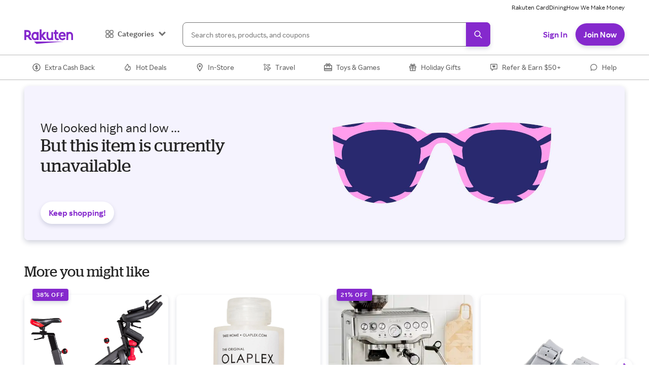

--- FILE ---
content_type: application/javascript
request_url: https://static.rakuten.com/assets/acq/_next/static/chunks/6960.deff38e485e35253.js
body_size: 977
content:
"use strict";(self.webpackChunk_N_E=self.webpackChunk_N_E||[]).push([[6960],{26960:function(e,t,r){r.r(t);var n=r(59499),o=r(67294),i=r(28694),c=r(68527),a=r(95993),l=r(15012),u=r(35538),s=r(55843),b=r(30273),p=r(33823),d=r(97959),g=r(94435),f=r(35944);function ownKeys(e,t){var r=Object.keys(e);if(Object.getOwnPropertySymbols){var n=Object.getOwnPropertySymbols(e);t&&(n=n.filter(function(t){return Object.getOwnPropertyDescriptor(e,t).enumerable})),r.push.apply(r,n)}return r}function _objectSpread(e){for(var t=1;t<arguments.length;t++){var r=null!=arguments[t]?arguments[t]:{};t%2?ownKeys(Object(r),!0).forEach(function(t){(0,n.Z)(e,t,r[t])}):Object.getOwnPropertyDescriptors?Object.defineProperties(e,Object.getOwnPropertyDescriptors(r)):ownKeys(Object(r)).forEach(function(t){Object.defineProperty(e,t,Object.getOwnPropertyDescriptor(r,t))})}return e}t.default=function(e){var t,r,n,m,w=e.topicData,y=e.node,h=(0,p.sG)(),v=h.browser,O=h.isDesktop,j=h.isMobile,x=(0,p.jc)().isSupportedByButton,_=(0,o.useState)(!1),k=_[0],P=_[1],S=(0,o.useState)(""),D=S[0],Z=S[1];(0,o.useEffect)(function(){(0,g.TY)(v,j,x)&&(P(!(0,b.i)()),setTimeout(function(){P(!(0,b.i)())},g.iI.buttonDetection))},[v,j,x]),(0,o.useEffect)(function(){window&&0===D.length&&Z("".concat(window.location.protocol,"//").concat(window.location.host))},[D]);var B=y.itemData,E=B.backgroundimage_imageurl,N=B.title_text,z=B.button_buttontext,C=B.button_ctaurl||"#auth-container",I=null==w?void 0:w.isInverse,K=!1;v&&O&&null!==(t=z)&&void 0!==t&&t.includes("Browser_Name")&&(K=!0,z=null!==(m=z)&&void 0!==m&&m.includes("Browser_Name")?z.replace("[Browser_Name]",v):z);var T=(0,d.uL)({url:C});return(0,f.tZ)(f.HY,{children:!K||k?(0,f.tZ)(i.ZP,_objectSpread(_objectSpread({},w),{},{backgroundProps:{mb:null!==(r=null===(n=w.backgroundProps)||void 0===n?void 0:n.mb)&&void 0!==r?r:"large"},children:(0,f.BX)(c.xu,{as:"article",bgImage:I||!E?"none":E,color:I?"text.inverse":"text.primary",bgSize:"cover",bgRepeat:"no-repeat",children:[!I&&E?(0,f.tZ)("span",{role:"img","aria-label":N}):null,(0,f.BX)(a.W,{as:"section",py:{base:E?"xlarge":"large",medium:E?"xxlarge":"xlarge"},textAlign:"center",children:[(0,f.tZ)(l.Z,{textStyle:"h1",px:"grande",mb:"medium",children:N}),(0,f.tZ)(u.z,{size:"medium",px:{base:"grande",medium:"xxlarge"},as:s.rU,target:"_blank",onClick:T,children:z})]})]})})):null})}}}]);
//# sourceMappingURL=6960.deff38e485e35253.js.map

--- FILE ---
content_type: application/javascript
request_url: https://static.rakuten.com/assets/acq/_next/static/chunks/pages/products/not-found-26a0cf3c26ee0e7d.js
body_size: 2244
content:
(self.webpackChunk_N_E=self.webpackChunk_N_E||[]).push([[5227],{38597:function(e,n,t){"use strict";t.d(n,{ec:function(){return A},yw:function(){return TopicResolverFactory}});var r=t(59499);t(67294);var o=t(5152),a=t.n(o),u=t(16472),i=t(20188),c=t(35944);function ownKeys(e,n){var t=Object.keys(e);if(Object.getOwnPropertySymbols){var r=Object.getOwnPropertySymbols(e);n&&(r=r.filter(function(n){return Object.getOwnPropertyDescriptor(e,n).enumerable})),t.push.apply(t,r)}return t}function _objectSpread(e){for(var n=1;n<arguments.length;n++){var t=null!=arguments[n]?arguments[n]:{};n%2?ownKeys(Object(t),!0).forEach(function(n){(0,r.Z)(e,n,t[n])}):Object.getOwnPropertyDescriptors?Object.defineProperties(e,Object.getOwnPropertyDescriptors(t)):ownKeys(Object(t)).forEach(function(n){Object.defineProperty(e,n,Object.getOwnPropertyDescriptor(t,n))})}return e}var d=a()(function(){return Promise.resolve().then(t.bind(t,57882)).then(function(e){return e.FullBleedHeroButtonDownload})},{loadableGenerated:{webpack:function(){return[57882]}}}),l=a()(function(){return Promise.resolve().then(t.bind(t,99340)).then(function(e){return e.MerchantHeroSemAuth})},{loadableGenerated:{webpack:function(){return[99340]}}}),b=a()(function(){return Promise.resolve().then(t.bind(t,82029)).then(function(e){return e.default})},{loadableGenerated:{webpack:function(){return[82029]}}}),_=a()(function(){return Promise.resolve().then(t.bind(t,7157)).then(function(e){return e.MerchantHeaderTopic})},{loadableGenerated:{webpack:function(){return[7157]}}}),f=a()(function(){return Promise.resolve().then(t.bind(t,28830)).then(function(e){return e.default})},{loadableGenerated:{webpack:function(){return[28830]}}}),p=a()(function(){return t.e(6960).then(t.bind(t,26960)).then(function(e){return e.default})},{loadableGenerated:{webpack:function(){return[26960]}}}),s=a()(function(){return Promise.all([t.e(8334),t.e(3430),t.e(7774),t.e(3467),t.e(284),t.e(4423),t.e(8390),t.e(2457),t.e(898),t.e(5678)]).then(t.bind(t,15678))},{loadableGenerated:{webpack:function(){return[15678]}}}),h=a()(function(){return t.e(3123).then(t.bind(t,13123))},{loadableGenerated:{webpack:function(){return[13123]}}}),v=a()(function(){return t.e(3323).then(t.bind(t,53323))},{loadableGenerated:{webpack:function(){return[53323]}}}),w=a()(function(){return t.e(6853).then(t.bind(t,76853))},{loadableGenerated:{webpack:function(){return[76853]}}}),m=a()(function(){return t.e(9649).then(t.bind(t,39649))},{loadableGenerated:{webpack:function(){return[39649]}}}),k=a()(function(){return Promise.all([t.e(3430),t.e(7774),t.e(5804)]).then(t.bind(t,8515))},{loadableGenerated:{webpack:function(){return[8515]}}}),y=a()(function(){return Promise.all([t.e(3430),t.e(3668)]).then(t.bind(t,83668))},{loadableGenerated:{webpack:function(){return[83668]}}}),g=a()(function(){return t.e(1027).then(t.bind(t,11027))},{loadableGenerated:{webpack:function(){return[11027]}}}),P=a()(function(){return Promise.all([t.e(3430),t.e(7774),t.e(6502)]).then(t.bind(t,64166))},{loadableGenerated:{webpack:function(){return[64166]}}}),O=a()(function(){return Promise.all([t.e(3430),t.e(7774),t.e(6616)]).then(t.bind(t,14388))},{loadableGenerated:{webpack:function(){return[14388]}}}),G=a()(function(){return t.e(5892).then(t.bind(t,25892))},{loadableGenerated:{webpack:function(){return[25892]}}}),j=a()(function(){return t.e(3155).then(t.bind(t,93155))},{loadableGenerated:{webpack:function(){return[93155]}}}),S=a()(function(){return t.e(2310).then(t.bind(t,32310))},{loadableGenerated:{webpack:function(){return[32310]}}}),N=a()(function(){return t.e(20).then(t.bind(t,80020))},{loadableGenerated:{webpack:function(){return[80020]}}}),E=a()(function(){return t.e(6235).then(t.bind(t,76235))},{loadableGenerated:{webpack:function(){return[76235]}}}),F=a()(function(){return t.e(2089).then(t.bind(t,92089))},{loadableGenerated:{webpack:function(){return[92089]}}}),D=a()(function(){return t.e(580).then(t.bind(t,70580))},{loadableGenerated:{webpack:function(){return[70580]}}}),x=a()(function(){return t.e(1976).then(t.bind(t,71976))},{loadableGenerated:{webpack:function(){return[71976]}}}),T=a()(function(){return t.e(696).then(t.bind(t,40696))},{loadableGenerated:{webpack:function(){return[40696]}}}),Z=a()(function(){return t.e(1170).then(t.bind(t,41170))},{loadableGenerated:{webpack:function(){return[41170]}}}),K=a()(function(){return t.e(2777).then(t.bind(t,8012))},{loadableGenerated:{webpack:function(){return[8012]}}}),I=a()(function(){return t.e(4887).then(t.bind(t,84887))},{loadableGenerated:{webpack:function(){return[84887]}}}),R=a()(function(){return t.e(4038).then(t.bind(t,54038))},{loadableGenerated:{webpack:function(){return[54038]}}}),C=a()(function(){return Promise.all([t.e(8334),t.e(3430),t.e(7774),t.e(4423)]).then(t.bind(t,54423))},{loadableGenerated:{webpack:function(){return[54423]}}}),H=a()(function(){return t.e(7133).then(t.bind(t,47133))},{loadableGenerated:{webpack:function(){return[47133]}}}),M=a()(function(){return Promise.all([t.e(8388),t.e(6463)]).then(t.bind(t,26463))},{loadableGenerated:{webpack:function(){return[26463]}}}),q=a()(function(){return t.e(781).then(t.bind(t,50781))},{loadableGenerated:{webpack:function(){return[50781]}}}),A=_objectSpread(_objectSpread({},u.b),{},{raf_signup_hero_v1:s,raf_rh_signup_hero_v1:h,raf_how_it_works_v1:v,raf_text_block_image_v1:w,raf_mkt_text_block_cta_v1:p,how_to_v1:i.KH,full_bleed_header_v1:T,breadcrumb_v1:i.X0,merchant_cashback_terms_v1:y,merchant_expandable_text_block_v1:y,expandable_block_v1:y,faq_expandable_block_v1:k,faq_expandable_block_v2:k,full_bleed_text_block_image_v1:d,signup_modal_auth_ms_v2:b,hero_signup_auth_ms_v1:i.uW,seo_meta_v1:m,similar_products_v1:G,education_banner_v1:j,referral_activity_v1:O,raf_app_share_v1:S,raf_share_v1:P,raf_share_v2:g,store_share_media_topic:D,seo_related_content_v1:N,related_products_v1:E,store_dlp_hero_v1:F,full_bleed_generic_hero_v1:x,progress_bar_modal_store_raf:Z,merchant_hero_sem_auth_v1:l,pre_shop_delay_for_boost_modal:f,sem_how_it_works_v1:K,merchant_header_v1:_,raf_side_nav_menu:I,raf_how_it_works_v2:R,raf_share_referral_v1:C,raf_unsubscribe_form:H,raf_hero_section:M,page_header_media_topic_v1:q}),TopicResolverFactory=function(){var e=arguments.length>0&&void 0!==arguments[0]?arguments[0]:A;return function(n){var t,r=n.items,o=n.topicData;return null==r?void 0:null===(t=r.edges)||void 0===t?void 0:t.map(function(n){var t=e[null==n?void 0:null===(a=n.node)||void 0===a?void 0:null===(u=a.itemData)||void 0===u?void 0:u.template];if(t){var a,u,i,d,l={key:null==n?void 0:null===(i=n.node)||void 0===i?void 0:i.id,topicId:null==n?void 0:null===(d=n.node)||void 0===d?void 0:d.id,items:r,topicData:o,node:null==n?void 0:n.node};return(0,c.tZ)(t,_objectSpread({},l))}return null})}},X=TopicResolverFactory(A);n.ZP=X},66106:function(e,n,t){"use strict";t.r(n);var r,o=t(50029),a=t(59499),u=t(87794),i=t.n(u),c=t(67294),d=t(11163),l=t(15590),b=t(69072),_=t(44939),f=t(14526),p=t(18390),s=t(35944);function ownKeys(e,n){var t=Object.keys(e);if(Object.getOwnPropertySymbols){var r=Object.getOwnPropertySymbols(e);n&&(r=r.filter(function(n){return Object.getOwnPropertyDescriptor(e,n).enumerable})),t.push.apply(t,r)}return t}function _objectSpread(e){for(var n=1;n<arguments.length;n++){var t=null!=arguments[n]?arguments[n]:{};n%2?ownKeys(Object(t),!0).forEach(function(n){(0,a.Z)(e,n,t[n])}):Object.getOwnPropertyDescriptors?Object.defineProperties(e,Object.getOwnPropertyDescriptors(t)):ownKeys(Object(t)).forEach(function(n){Object.defineProperty(e,n,Object.getOwnPropertyDescriptor(t,n))})}return e}var h={GENERIC:p.S},v=f.fT.productNotFound,w=f.c7.products,NotFound=function(){var e=(0,d.useRouter)().query,n=(0,_.A4)().trackEvent;return c.useEffect(function(){var t=null==e?void 0:e.product_slug;t&&(n("View Module",{module_name:"Product Not Found",product_slug:t,error:e.error,status_code:null==e?void 0:e.status_code}),window.history.replaceState(null,"",window.location.pathname))},[e.error,e.product_slug,e.status_code,n]),(0,s.tZ)(l.Z,_objectSpread({},_objectSpread({topicTemplateMap:h,feedSlugName:v,isGamEnabled:!1},{paddingTop:0})))};NotFound.getInitialProps=(r=(0,o.Z)(i().mark(function _callee(e){var n;return i().wrap(function(t){for(;;)switch(t.prev=t.next){case 0:return n=function(){return l.Z.getInitialProps(_objectSpread({mainFeedSlugName:v},e))},t.next=3,b.Z.getInitialProps(_objectSpread({mainFeedSlugName:v},e));case 3:return t.abrupt("return",{asyncQueries:n,mainFeedSlugName:v,pageType:w});case 4:case"end":return t.stop()}},_callee)})),function(e){return r.apply(this,arguments)}),NotFound.nextConfig={shouldPassInitialPropsToApp:!0},n.default=NotFound},11979:function(e,n,t){(window.__NEXT_P=window.__NEXT_P||[]).push(["/products/not-found",function(){return t(66106)}])}},function(e){e.O(0,[5590,8334,3430,7774,8395,3467,284,4423,8390,9774,2888,179],function(){return e(e.s=11979)}),_N_E=e.O()}]);
//# sourceMappingURL=not-found-26a0cf3c26ee0e7d.js.map

--- FILE ---
content_type: application/javascript
request_url: https://static.rakuten.com/assets/acq/_next/static/kOz4p254_HtXXgpwr-Q6F/_buildManifest.js
body_size: 748
content:
self.__BUILD_MANIFEST=function(s,a,e,t,c,d,r,u,n,i,f,o,h,b,k,g,l){return{__rewrites:{afterFiles:[{has:e,source:"/:slug(.+_\\d+-xfas)",destination:"/xfas/:slug"},{has:e,source:"/rf.(do|htm)",destination:h},{has:e,source:"/mktg/:slug.(do|htm)",destination:"/mktg/:slug"},{has:e,source:"/the-edit/ugg",destination:"/store/ugg"},{has:e,source:"/the-edit/aurate-new-york",destination:"/store/aurate-new-york"},{has:e,source:"/the-edit/quay",destination:"/store/quay"},{has:e,source:"/the-edit/fresh",destination:"/store/fresh"},{has:e,source:"/the-edit/naadam",destination:"/store/naadam"},{has:e,source:"/referral.(do|htm)",destination:o},{has:e,source:"/referral/default.(do|htm)",destination:o},{has:e,source:"/_referral/unsub.htm",destination:b}],beforeFiles:[],fallback:[]},"/":[s,t,c,d,a,r,u,n,i,"static/chunks/pages/index-f270e753d87473ff.js"],"/404":["static/chunks/pages/404-7d98a440a33485fe.js"],"/49ers":[s,a,"static/chunks/pages/49ers-7ad2aa69414eaede.js"],"/500":["static/chunks/pages/500-ff0f088c982b7e67.js"],"/_error":["static/chunks/pages/_error-3c7b54363623487c.js"],"/mktg/[slug_name]":[s,t,c,d,a,r,u,n,i,"static/chunks/pages/mktg/[slug_name]-7c71094e2e87c559.js"],"/mobile":[s,t,c,d,a,r,u,n,i,"static/chunks/pages/mobile-22049172a553468c.js"],"/products/not-found":[s,t,c,d,a,r,u,n,i,"static/chunks/pages/products/not-found-26a0cf3c26ee0e7d.js"],"/products/[...product_id]":[s,t,c,d,a,r,u,n,i,k,"static/chunks/pages/products/[...product_id]-84534fbb3980720f.js"],"/r/[ref_id]":[s,t,c,d,a,r,u,n,i,f,g,"static/chunks/pages/r/[ref_id]-454624ceb1897251.js"],"/referral":[s,a,"static/chunks/pages/referral-8ee15c320d935426.js"],"/referral/unsub":[s,a,"static/chunks/pages/referral/unsub-607aa7043d22ee08.js"],"/rf":[s,t,c,d,a,r,u,n,i,f,g,"static/chunks/pages/rf-49a8b178b7688b53.js"],"/vt":[s,a,f,k,"static/chunks/pages/vt-36961d315cbe7eed.js"],"/xfas/[xfasPath]":[s,a,"static/chunks/pages/xfas/[xfasPath]-0ccd8fbce041ca9f.js"],"/[dlp]":[s,t,c,d,a,r,u,n,i,f,l,"static/chunks/pages/[dlp]-11ec83dc3d528977.js"],"/[dlp]/[...slug_name]":[s,t,c,d,a,r,u,n,i,f,l,"static/chunks/pages/[dlp]/[...slug_name]-6a88f55245dba549.js"],sortedPages:["/","/404","/49ers","/500","/_app","/_error","/mktg/[slug_name]","/mobile","/products/not-found","/products/[...product_id]","/r/[ref_id]",o,b,h,"/vt","/xfas/[xfasPath]","/[dlp]","/[dlp]/[...slug_name]"]}}("static/chunks/5590-41342817c4bfb4a3.js","static/chunks/8395-b138221b7b3e0e4f.js",void 0,"static/chunks/8334-d6c29c4a592a209c.js","static/chunks/3430-d29e725f29b9d308.js","static/chunks/7774-9928c702eaf57e84.js","static/chunks/pre-interstitial-22cba1e2ef325b9a.js","static/chunks/284-bcb977d4a8201d9d.js","static/chunks/4423-008e3e357f2fe316.js","static/chunks/8390-9a509fd68952fb7f.js","static/chunks/2457-674e3383d736f9ee.js","/referral","/rf","/referral/unsub","static/chunks/4448-7102208b44c75dac.js","static/chunks/898-fdada9ce6b964fb7.js","static/chunks/6027-20992d52f765c255.js"),self.__BUILD_MANIFEST_CB&&self.__BUILD_MANIFEST_CB();

--- FILE ---
content_type: image/svg+xml
request_url: https://static.rakuten.com/assets/acq/_next/static/imgs/blank-1a8815.svg
body_size: -72
content:
<?xml version="1.0" encoding="UTF-8" ?>
<svg xmlns="http://www.w3.org/2000/svg" viewPort="0 0 100 100">
  <rect width="100%" height="100%" fill="transparent" />
</svg>


--- FILE ---
content_type: image/svg+xml
request_url: https://static.rakuten.com/static/svg/rakuten/rak-logo-brand-v1.svg
body_size: 530
content:
<svg width="256" height="77" viewBox="0 0 256 77" fill="none" xmlns="http://www.w3.org/2000/svg"><path d="M206.08 63.85H51.2l12.34 12.33 142.54-12.33ZM65.55 13.95v1.82a15.69 15.69 0 0 0-9-2.9c-10.85 0-19.09 9.9-19.09 22.05s8.24 22.05 19.09 22.05a15.69 15.69 0 0 0 9-2.9v1.86h9.54v-42l-9.54.02Zm-9 32.93c-5.35 0-9.27-5.26-9.27-11.92s3.92-11.92 9.27-11.92 9.13 5.27 9.13 11.92-3.76 11.92-9.12 11.92h-.01ZM141.96 13.95v24.68c0 4.64-3.19 8.55-7.82 8.55-4.63 0-7.81-3.91-7.81-8.55V13.95h-9.55v24.68c0 10.13 6.93 18.38 17.06 18.38a14.641 14.641 0 0 0 8.11-2.6v1.56h9.53v-42l-9.52-.02ZM230.83 55.97V31.28c0-4.63 3.18-8.54 7.82-8.54 4.64 0 7.81 3.91 7.81 8.54v24.69H256V31.28c0-10.13-6.93-18.37-17.06-18.37a14.641 14.641 0 0 0-8.11 2.6v-1.56h-9.54v42l9.54.02Z" fill="#8529CD"/><path d="M9.98 55.97V39.69h7l12.27 16.28h12.53L26.97 36.33A18.1 18.1 0 0 0 16.49 3.47H0v52.5h9.98Zm0-42.53h6.51a8.14 8.14 0 0 1 0 16.28H9.98V13.44ZM177.2 46.03a5.69 5.69 0 0 1-3.19 1c-1.56 0-4.49-1.19-4.49-5.15v-18h8.15v-10h-8.15V3.47h-9.54v10.48h-5v10h5v18.13c0 9.39 7.06 15 14.18 15a19.722 19.722 0 0 0 9.33-2.64l-6.29-8.41ZM98.8 33.64l16.36-19.7h-13.37L90.35 28.59V0h-9.83v55.97h9.83V38.71l14.06 17.26h13.37L98.8 33.64Z" fill="#8529CD"/><path d="M199.23 12.88c-11 0-19 9.7-19 22.08 0 13 9.94 22.08 19.91 22.08 5 0 11.48-1.72 16.89-9.41l-8.38-4.86c-6.52 9.6-17.38 4.73-18.63-4.87h27.48c2.35-15.13-7.41-25.02-18.27-25.02Zm8.33 16.65h-17.18c2.01-9.84 15.32-10.4 17.18 0Z" fill="#8529CD"/></svg>

--- FILE ---
content_type: image/svg+xml
request_url: https://static.rakuten.com/static/svg/rakuten/rak-logo-brand-v1.svg
body_size: 530
content:
<svg width="256" height="77" viewBox="0 0 256 77" fill="none" xmlns="http://www.w3.org/2000/svg"><path d="M206.08 63.85H51.2l12.34 12.33 142.54-12.33ZM65.55 13.95v1.82a15.69 15.69 0 0 0-9-2.9c-10.85 0-19.09 9.9-19.09 22.05s8.24 22.05 19.09 22.05a15.69 15.69 0 0 0 9-2.9v1.86h9.54v-42l-9.54.02Zm-9 32.93c-5.35 0-9.27-5.26-9.27-11.92s3.92-11.92 9.27-11.92 9.13 5.27 9.13 11.92-3.76 11.92-9.12 11.92h-.01ZM141.96 13.95v24.68c0 4.64-3.19 8.55-7.82 8.55-4.63 0-7.81-3.91-7.81-8.55V13.95h-9.55v24.68c0 10.13 6.93 18.38 17.06 18.38a14.641 14.641 0 0 0 8.11-2.6v1.56h9.53v-42l-9.52-.02ZM230.83 55.97V31.28c0-4.63 3.18-8.54 7.82-8.54 4.64 0 7.81 3.91 7.81 8.54v24.69H256V31.28c0-10.13-6.93-18.37-17.06-18.37a14.641 14.641 0 0 0-8.11 2.6v-1.56h-9.54v42l9.54.02Z" fill="#8529CD"/><path d="M9.98 55.97V39.69h7l12.27 16.28h12.53L26.97 36.33A18.1 18.1 0 0 0 16.49 3.47H0v52.5h9.98Zm0-42.53h6.51a8.14 8.14 0 0 1 0 16.28H9.98V13.44ZM177.2 46.03a5.69 5.69 0 0 1-3.19 1c-1.56 0-4.49-1.19-4.49-5.15v-18h8.15v-10h-8.15V3.47h-9.54v10.48h-5v10h5v18.13c0 9.39 7.06 15 14.18 15a19.722 19.722 0 0 0 9.33-2.64l-6.29-8.41ZM98.8 33.64l16.36-19.7h-13.37L90.35 28.59V0h-9.83v55.97h9.83V38.71l14.06 17.26h13.37L98.8 33.64Z" fill="#8529CD"/><path d="M199.23 12.88c-11 0-19 9.7-19 22.08 0 13 9.94 22.08 19.91 22.08 5 0 11.48-1.72 16.89-9.41l-8.38-4.86c-6.52 9.6-17.38 4.73-18.63-4.87h27.48c2.35-15.13-7.41-25.02-18.27-25.02Zm8.33 16.65h-17.18c2.01-9.84 15.32-10.4 17.18 0Z" fill="#8529CD"/></svg>